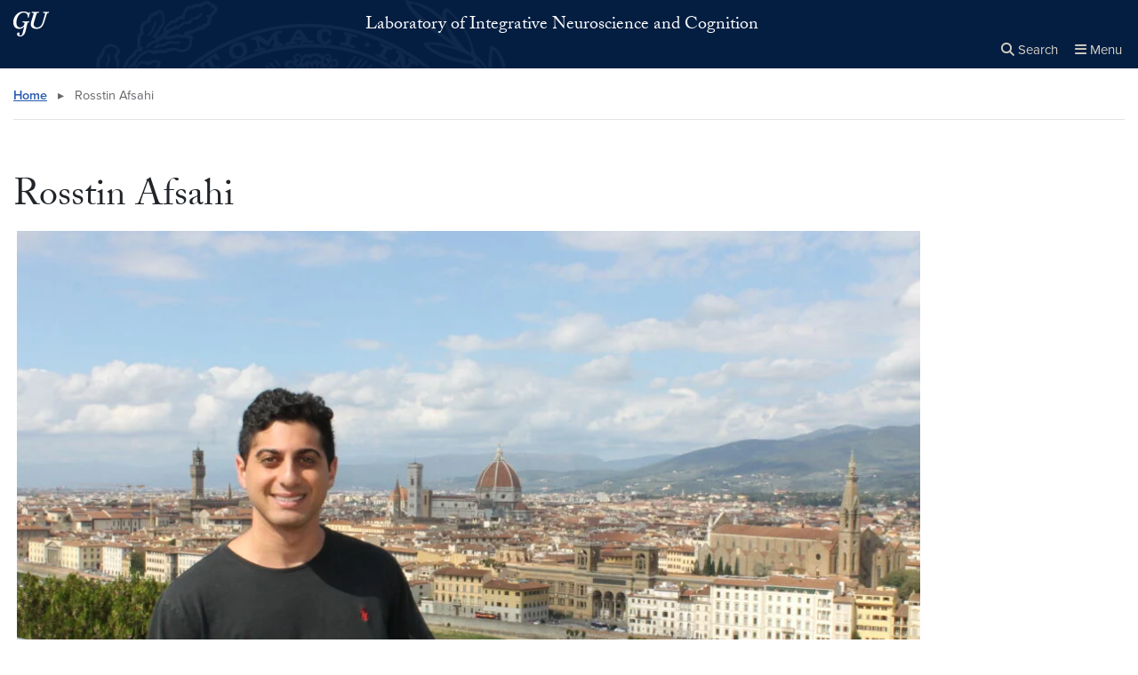

--- FILE ---
content_type: text/css
request_url: https://linc.georgetown.edu/wp-content/themes/wp-theme-whnu/build/print.css?ver=1769078653
body_size: 1266
content:
h1,.h1,h2,.h2,h3,.h3,h4,.h4,h5,.h5,h6,.h6{font-feature-settings:"onum";font-variant-numeric:oldstyle-nums;font-family:adobe-caslon-pro,Georgia,Times New Roman,serif}a[href^="http://"]:after,a[href^="https://"]:after,a[href^="//"]:after,a[href*=news-feed\.xml]:after,a[rel=external]:after{content:" (" attr(href)")";font-size:10pt;font-weight:400}.wp-block-gu-stats,.card-deck{grid-template-columns:repeat(auto-fit,minmax(2.25in,1fr));gap:.25in;margin-top:1rem;margin-bottom:1rem;display:grid}.wp-block-gu-stats .stat,.wp-block-gu-photo-gallery .photo-gallery-item figure,figure.wp-block-image,.wp-block-image figure,.card{break-inside:avoid;border:1pt solid #333;border-radius:.5rem;padding:1rem}.wp-block-gu-photo-gallery .photo-gallery-item figure,figure.wp-block-image,.wp-block-image figure{max-width:100%;margin-left:0;margin-right:0;overflow:auto;display:inline-block!important}.wp-block-gu-photo-gallery .photo-gallery-item figure figcaption,figure.wp-block-image figcaption,.wp-block-image figure figcaption{margin-top:1rem;margin-bottom:0}*{box-sizing:border-box}body{color:#333;background:#fff;font-family:serif;font-size:12pt;line-height:1.25;margin:auto!important}.site-header{display:block!important}.hidden-print,.no-print,.skip-links,header.site-header .site-header-actions,header.site-header .navbar-bottom,#search,#off-canvas,#site-menu,.breadcrumb,aside.sidebar,.navigation.pagination,.footer-utility{display:none!important}a{color:#041e42;text-decoration:underline}img{break-inside:avoid;max-width:100%;height:auto}h1,.h1,h2,.h2,h3,.h3,h4,.h4,h5,.h5,h6,.h6{break-after:avoid}h1 a:after,.h1 a:after,h2 a:after,.h2 a:after,h3 a:after,.h3 a:after,h4 a:after,.h4 a:after,h5 a:after,.h5 a:after,h6 a:after,.h6 a:after{display:block}h1,.h1{font-size:2rem}h2,.h2{font-size:1.5rem}h3,.h3{font-size:1.25rem}h4,.h4{font-size:1.125rem}h5,.h5,h6,.h6{font-size:1rem}p{widows:3;orphans:3}.left,.alignleft{float:left;margin-right:.25in}.right,.alignright{float:right;margin-left:.25in}header.navbar{break-inside:avoid;border-bottom:1pt solid #333;border-radius:0;margin-bottom:1.5rem;padding:0 0 .5rem}header.navbar .gu-logo{margin-bottom:1rem;display:inline-block}header.navbar .gu-logo img{vertical-align:middle;filter:invert();display:inline-block}header.navbar .gu-logo.d-lg-none{display:none}header.navbar #site-title{margin:0;font-size:1.5rem}header.navbar #site-title a{color:#333;text-decoration:none}footer{break-inside:avoid;border-top:1pt solid #333;width:100%;margin-top:1.5rem;padding-top:.5rem;overflow:auto}footer .footer-seal{float:left;margin-bottom:1rem;margin-right:.25in;display:inline-block}footer .footer-seal img{vertical-align:middle;filter:invert();display:inline-block}footer address{font-style:normal}footer address p{margin:0}footer address p[itemprop=department]{margin-bottom:.5rem;font-size:1.25rem;font-weight:700}#archive-list{padding-left:0}#archive-list .archive-item{margin-bottom:3rem}.wp-block-gu-image-overlay-deck .card{padding:0}.wp-block-gu-image-overlay-deck .card-img-overlay-item{background-size:cover;border-radius:.5rem;height:0;padding:0 0 75%;display:block;position:relative;overflow:hidden}.wp-block-gu-image-overlay-deck .card a{background-color:#041e42;border-radius:.5rem;margin:1rem;padding:.25rem .5rem;text-decoration:none;display:inline-block;position:absolute}.wp-block-gu-image-overlay-deck .card a div,.wp-block-gu-image-overlay-deck .card a:after{color:#fff}.wp-block-gu-image-overlay-deck .card a div{align-self:end;font-size:1.25rem;font-weight:600}.wp-block-gu-image-overlay-deck .card a div p{margin:0}.wp-block-gu-callout{border-top:1pt solid #333;border-bottom:1pt solid #333;overflow:auto}.wp-block-gu-callout.left,.wp-block-gu-callout.right{max-width:25%}.wp-block-cover{break-inside:avoid;max-width:100%}.wp-block-embed{break-inside:avoid;max-width:100%;margin-bottom:2rem;margin-left:0;margin-right:0}.wp-block-gu-expand-content .expand-control a{color:inherit;text-decoration:none}.wp-block-gu-expand-content .expand-control span{display:none}.wp-block-gu-expand-content .expand-content{display:block;height:auto!important}.wp-block-gu-icon-deck .card{text-align:center}.wp-block-gu-icon-deck .card-title{margin:0;font-size:1.5rem}.wp-block-gu-icon-deck .card-title span{margin-bottom:.5rem;font-size:2rem;display:block}.wp-block-gu-icon-deck .card-text p{margin:0}.wp-block-media-text p{font-size:inherit}.wp-block-gu-photo-gallery .photo-gallery-frame{margin-left:0;margin-right:0;padding-left:0}.wp-block-gu-photo-gallery .photo-gallery-item figure{width:auto!important}.wp-block-gu-photo-gallery .photo-gallery-nav{display:none}.wp-block-quote{break-inside:avoid;border-left:5pt solid #63666a;margin:1rem 3rem 1rem 1rem;padding-left:1rem}.wp-block-pullquote{break-inside:avoid;padding:1rem}.wp-block-gu-stats .stat{text-align:center}.wp-block-gu-stats .stat-title{margin:0;font-size:2.25rem}.wp-block-gu-stats .stat-text{font-weight:600}.wp-block-gu-table table{text-align:left;border-collapse:collapse;min-width:25%;max-width:100%}.wp-block-gu-table table,.wp-block-gu-table th,.wp-block-gu-table td{border:1px solid #bbbcbc}.wp-block-gu-table thead,.wp-block-gu-table tfoot{background-color:#cfd0d0}.wp-block-gu-table thead{border-width:1px 1px 2px}.wp-block-gu-table tfoot{border-width:2px 1px 1px}.wp-block-gu-table tr:nth-of-type(odd){background-color:#e4e4e4}.wp-block-gu-table tr:nth-of-type(2n){background-color:#fff}.wp-block-gu-table th,.wp-block-gu-table td{padding:.25rem .5rem}.wp-block-gu-table th{font-weight:600}.wp-block-gu-table caption{text-align:left;caption-side:bottom;padding:.5rem}

--- FILE ---
content_type: text/javascript
request_url: https://linc.georgetown.edu/wp-content/themes/wp-theme-whnu/build/scripts-frontend.js?ver=1769078653
body_size: 1945
content:
var M="top-menu-links",i={topnavLink:".navbar-bottom nav .nav > .nav-item > a",subnav:".navbar-bottom nav .sub-nav",subnavToggle:".navbar-bottom nav .toggle-subnav",subnavClose:".navbar-bottom nav .close-subnav"},p=[],y=[],E=[],P=(e,t)=>e.forEach(n=>n.classList.remove(t)),O=(e,t)=>e.forEach(n=>n.classList.add(t)),h=()=>document.querySelector(`${i.subnav}.opened`);function H(e){P(document.querySelectorAll(`${i.subnav} .trigger-subnav`),"hide"),e.setAttribute("aria-expanded","true");let t=e.nextElementSibling;t&&t.matches(i.subnav)&&(t.classList.add("opened"),t.setAttribute("aria-hidden","false"),t.setAttribute("aria-expanded","true"),t.id||(t.id=`subnav-${Math.random().toString(36).slice(2,8)}`),e.setAttribute("aria-controls",t.id))}function l(){[...y,...E].forEach(e=>e.setAttribute("aria-expanded","false")),p.forEach(e=>{e.classList.remove("opened"),e.setAttribute("aria-hidden","true"),e.setAttribute("aria-expanded","false"),O(e.querySelectorAll(".trigger-subnav"),"hide")})}function D(){let e=document.getElementById(M);if(!e)return;let t=e.getBoundingClientRect().left+e.clientWidth;p.forEach(n=>{if(n.getBoundingClientRect().right>t){let f=n.closest(".nav-item"),v=f&&f.parentElement.lastElementChild===f?"0":"2rem";n.style.right=v;let m=n.previousElementSibling;m&&m.matches(".toggle-subnav")&&(m.style.right=v)}})}function F(e){let t=e.target.closest(i.subnavToggle);if(t){h()?l():H(t);return}e.target.closest(i.subnavClose)&&l()}function K(e){let t=e.target;(t.matches(i.topnavLink)||t.matches(i.subnavToggle))&&h()&&l()}function _(e){e.key==="Escape"&&h()&&l()}function A(){p=[...document.querySelectorAll(i.subnav)],y=[...document.querySelectorAll(i.subnavToggle)],E=[...document.querySelectorAll(i.subnavClose)],D(),document.addEventListener("click",F,{passive:!0}),document.addEventListener("focusin",K),document.addEventListener("keyup",_,{passive:!0})}var S={button:".info-for-button",menu:".info-for"},c,r;function $(){c.classList.add("open"),r.setAttribute("aria-expanded","true"),r.focus()}function L(){c.classList.remove("open"),r.setAttribute("aria-expanded","false"),r.focus()}function G(e){e?.preventDefault(),(c.classList.contains("open")?L:$)()}function U(e){e.key==="Escape"&&c.classList.contains("open")&&L()}function x(){c=document.querySelector(S.menu),r=document.querySelector(S.button),!(!c||!r)&&(r.addEventListener("click",G),document.addEventListener("keyup",U),r.setAttribute("aria-expanded","false"))}var d={toggles:'.navbar-toggler, #skip-to-site-menu, a[href="#site-menu"]',closeBtns:".menu-close-btn, .site-overlay",escTarget:"body.show-nav",drawer:"#off-canvas",subToggle:".menu-toggle"},s;function W(){document.querySelectorAll(".skip-links *, .site-header *, #main-content *, .footer *").forEach(e=>{e.setAttribute("aria-hidden","true"),e.setAttribute("tabindex","-1")})}function j(){document.querySelectorAll(".skip-links *, .site-header *, #main-content *, .footer *").forEach(e=>{e.removeAttribute("aria-hidden"),e.removeAttribute("tabindex")})}function z(){document.body.classList.add("show-nav"),s.setAttribute("aria-expanded","true"),W(),s.addEventListener("transitionend",function e(){s.querySelector(".menu-close-btn")?.focus(),s.removeEventListener("transitionend",e)})}function w(){document.body.classList.remove("show-nav"),s.setAttribute("aria-expanded","false"),j(),document.querySelector(".navbar-toggler")?.focus()}function V(e){let t=e.closest("li");if(!t)return;let n=t.querySelector(".sub-menu");if(!n)return;let o=t.classList.toggle("open");n.setAttribute("aria-expanded",o)}function Y(e){if(e.target.closest(d.toggles)){e.preventDefault(),z();return}if(e.target.closest(d.closeBtns)){w();return}let o=e.target.closest(d.subToggle);o&&(e.preventDefault(),V(o))}function J(e){e.key==="Escape"&&document.body.classList.contains("show-nav")&&w()}function k(){s=document.querySelector(d.drawer),s&&(document.addEventListener("click",Y),document.addEventListener("keyup",J),s.querySelectorAll(".sub-menu").forEach(e=>e.setAttribute("aria-expanded","false")))}function q(){let e=window.scrollY,t=300,n=document.querySelector("header.site-header");n&&n.classList.toggle("collapsed",e>t)}function Q(){return/Edge|MSIE|Trident/i.test(navigator.userAgent)}var g=!1;function X(){g||(window.requestAnimationFrame(()=>{q(),g=!1}),g=!0)}function C(){Q()||(window.addEventListener("scroll",X,{passive:!0}),q())}function Z(){return document.documentElement.clientWidth<992?document.querySelector("header.site-header")?.offsetHeight||0:91}function T(e){let t=e||window.location.hash.substring(1);if(!t)return;history.replaceState(null,"",window.location.pathname+window.location.search),location.hash=t;let n=Z()+16;window.scrollBy({top:-n,behavior:"instant"})}function N(e){let t=e.target.closest('a[href^="#"]');if(!t)return;let n=t.getAttribute("href");if(!n)return;let o=n.split("#")[1];o&&(t.hasAttribute("aria-controls")||(e.preventDefault(),T(o)))}function B(){document.addEventListener("click",N),window.addEventListener("load",()=>{let e=location.hash.substring(1);e&&T(e)})}var a=document.getElementById("search"),u=document.getElementById("search-toggler"),I=document.getElementById("search-close");function ee(){document.querySelector("header.site-header")?.dispatchEvent(new Event("headerHeightChange"))}function b(e){e?.preventDefault();let t=a.classList.toggle("open");u.setAttribute("aria-expanded",t),a.querySelectorAll("a, button, input, textarea, select, [tabindex]").forEach(o=>{t?(o.removeAttribute("tabindex"),o.removeAttribute("aria-hidden")):(o.setAttribute("tabindex","-1"),o.setAttribute("aria-hidden","true"))}),ee(),(t?a.querySelector("input")||a:u).focus()}function R(){if(!a||!u||!I)return;u.addEventListener("click",b),I.addEventListener("click",b),document.addEventListener("keyup",t=>{t.key==="Escape"&&a.classList.contains("open")&&b(t)}),u.setAttribute("aria-expanded","false"),a.querySelectorAll("a, button, input, textarea, select, [tabindex]").forEach(t=>{t.setAttribute("tabindex","-1"),t.setAttribute("aria-hidden","true")})}A();x();k();C();B();R();document.querySelector(".wp-block-gu-events")&&import("./events-Q66FJSRC.js").then(({initEventsBlock:e})=>e());document.querySelector("ol.is-style-decimal[start]")&&import("./list-SQMSTIKT.js").then(({initDecimalLists:e})=>e());document.querySelector(".tab-panel")&&import("./tab-panel-LR7WNIV6.js").then(({initTabPanel:e})=>e());document.querySelector(".data-filter-form")&&import("./table-data-filter-XYYSZIF6.js").then(({initTableFilter:e})=>e());document.querySelector(".decision-tree")&&import("./finaid-decision-tree-NEVZBJV5.js").then(({initDecisionTree:e})=>e());document.querySelector(".expand")&&import("./legacy-expand-ESP5RB2R.js").then(({initLegacyExpand:e})=>e());
